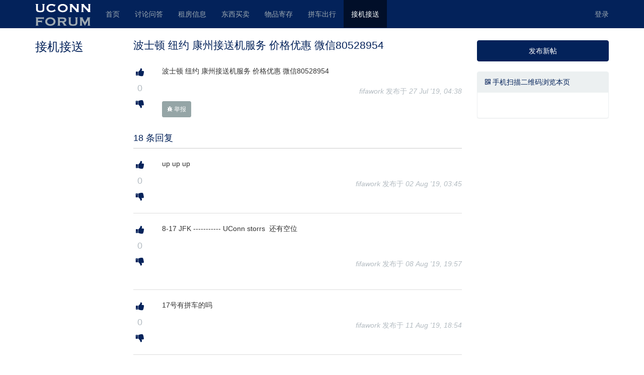

--- FILE ---
content_type: text/html; charset=utf-8
request_url: https://uconnforum.com/forum/pickup/post/5d3bd554162c1563e71dd2d0
body_size: 4227
content:
<!doctype html>
<html>
<head>
<meta http-equiv="content-type" content="text/html; charset=utf-8">
<title>
波士顿 纽约 康州接送机服务 价格优惠 微信80528954 |
 UConnForum.com | 康大农场论坛 </title>
<meta name="description" content="
波士顿 纽约 康州接送机服务 价格优惠 微信80528954 | 接机接送
" />
<meta name="author" content="UConnForum.com | 康大农场论坛"/>
<meta name="viewport" content="width=device-width, initial-scale=1"/>
<link rel="icon" type="image/png" href="https://ivymate.s3.amazonaws.com/crop/img8/5ad816c0421aa93d92e77851-1524880455.png"/>
<link rel="stylesheet" href="/static/css/themes/bluewhite/bootstrap.min.css"/>
<link href="//cdnjs.cloudflare.com/ajax/libs/font-awesome/4.6.3/css/font-awesome.min.css" rel="stylesheet"/>
<link rel="stylesheet" href="/static/css/themes/common.min.css?v=e7a6d557"/>
<link rel="stylesheet" href="/static/css/themes/bluewhite/custom.min.css?v=54223ebb"/>
<link rel="stylesheet" href="/static/plugins/colorbox/colorbox.css"/>
<link href="https://ivymate.s3.amazonaws.com/crop/img8/5ad816c0421aa93d92e77851-1524880455.png" rel="apple-touch-icon-precomposed"/>
<meta content="yes" name="apple-mobile-web-app-capable"/>
<meta content="default" name="apple-mobile-web-app-status-bar-style"/>


<link href="/static/plugins/freditor/css/froala_editor.min.css" rel="stylesheet" />
<link href="/static/plugins/freditor/css/froala_style.min.css" rel="stylesheet" />
<link href="/static/plugins/freditor/css/plugins.combined.min.css" rel="stylesheet" />


</head>
<body>

<div class="navbar navbar-default navbar-fixed-top" id="navtop">
    <div class="container">
        <div class="navbar-header">
            <a href="/" class="navbar-brand" id="navbar_logo" data-orgid="5ad816c0421aa93d92e77850">
            
            <img src="https://s3.amazonaws.com/ivymate/logos/uconnforum-logo1x.png" data-retina="https://s3.amazonaws.com/ivymate/logos/uconnforum-logo2x.png"/>
            
            </a>
            <button class="navbar-toggle" type="button" data-toggle="collapse" data-target="#navbar-main">
                <span class="icon-bar"></span>
                <span class="icon-bar"></span>
                <span class="icon-bar"></span>
            </button>
        </div>
        <div class="navbar-collapse collapse" id="navbar-main">
            
            <ul class="nav navbar-nav">
                
                <li class="navbar_topitem">
                    <a href="/"
                        >
                        首页
                    </a>
                </li>
                
                
                <li class="navbar_topitem">
                    <a href="/forum/discussion"
                        >
                        讨论问答
                    </a>
                </li>
                
                
                <li class="navbar_topitem">
                    <a href="/forum/housing"
                        >
                        租房信息
                    </a>
                </li>
                
                
                <li class="navbar_topitem">
                    <a href="/forum/buy-sell"
                        >
                        东西买卖
                    </a>
                </li>
                
                
                <li class="navbar_topitem">
                    <a href="/forum/deposit"
                        >
                        物品寄存
                    </a>
                </li>
                
                
                <li class="navbar_topitem">
                    <a href="/carpool"
                        >
                        拼车出行
                    </a>
                </li>
                
                
                <li class="navbar_topitem">
                    <a href="/forum/pickup"
                        >
                        接机接送
                    </a>
                </li>
                
            </ul>
            

            <ul class="nav navbar-nav navbar-right">
                <li ><a href="/signin">登录</a></li>
            </ul>
        </div>
    </div>
</div>

<div id="c-main">

    <div id="c-main-content" class="container">
        
<div class="row">
    <div class="col-xs-12 col-sm-3 col-md-2">
        
<div class="c-mb-sm">
    <h3 class="c-mt-sm"><a href="/forum/pickup">接机接送</a></h3>
    
</div>

    </div>
    <div class="col-xs-12 col-sm-9 col-md-7 c-pb-lg">
        
<legend class="c-pb-xs c-mt-xs">
    波士顿 纽约 康州接送机服务 价格优惠 微信80528954
</legend>
<div class="row">
    
    <div class="hidden-xs col-sm-1 text-center text-muted c-link-no-underline c-text-size-lg post_votes"
            id="post_post_container">
        <div>
            <a href="javascript:void(0)" class="fa fa-thumbs-up btn_thumb_up"
                title="Like" data-postid="5d3bd554162c1563e71dd2d0"></a>
        </div>
        <div>
            <div class="post_votes_count c-mt-xs c-mb-xs">0</div>
        </div>
        <div>
            <a href="javascript:void(0);" class="fa fa-thumbs-down btn_thumb_down"
                title="Dislike" data-postid="5d3bd554162c1563e71dd2d0"></a>
        </div>
    </div>
    <div class="col-xs-12 col-sm-11">
        <div class="fr-view">
            <p>波士顿 纽约 康州接送机服务 价格优惠 微信80528954</p>
        </div>
        <div class="row c-mt-md">
            <div class="col-xs-12 text-right text-muted">
                <p>
                    <em>fifawork</em> 发布于
                    <em data-localtime>2019-07-27T04:38:44Z</em>
                </p>
            </div>
        </div>
        <div class="row">
            <div class="col-xs-12">
                
                <div class="btn-group">
                <a href="javascript:void(0)" class="btn btn-default btn-sm btn_post_report"
                    data-postid="5d3bd554162c1563e71dd2d0"
                    data-action="/forum/pickup/report">
                    <span class="fa fa-bug"></span> 举报
                </a>
                </div>
                
            </div>
        </div>
    </div>
</div>

<h4 class="c-section-title c-mt-lg">18 条回复</h4>
<ul class="list-unstyled" id="post_response_list">

<li class="post_response_item c-mt-md c-pb-md">
    <div class="row">
        <div class="hidden-xs col-sm-1 text-center text-muted c-link-no-underline c-text-size-lg post_votes">
            <div>
                <a href="javascript:void(0)" class="fa fa-thumbs-up btn_thumb_up" title="Like"
                    data-respid="5d43b1db162c150ad196fcea"></a>
            </div>
            <div>
                <div class="post_votes_count c-mt-xs c-mb-xs">0</div>
            </div>
            <div>
            <a href="javascript:void(0);" class="fa fa-thumbs-down btn_thumb_down" title="Dislike"
                data-respid="5d43b1db162c150ad196fcea"></a>
            </div>
        </div>

        <div class="col-xs-12 col-sm-11">
            <div class="fr-view">
                <p>up up up</p>
            </div>
            <div class="row c-mt-md">
                <div class="col-xs-6">
                    
                </div>
                <div class="col-xs-6 text-right text-muted">
                    <p>
                        <em>fifawork</em> 发布于
                        <em data-localtime>2019-08-02T03:45:31Z</em>
                    </p>
                </div>
            </div>
            <div class="comments_container c-mt-sm">
                <table class="table table-hover response_comments">
                    <tbody>
                    
                    </tbody>
                </table>
                
                
            </div>
        </div>
    </div>
</li>

<li class="post_response_item c-mt-md c-pb-md">
    <div class="row">
        <div class="hidden-xs col-sm-1 text-center text-muted c-link-no-underline c-text-size-lg post_votes">
            <div>
                <a href="javascript:void(0)" class="fa fa-thumbs-up btn_thumb_up" title="Like"
                    data-respid="5d4c7eb4162c157d138f08ef"></a>
            </div>
            <div>
                <div class="post_votes_count c-mt-xs c-mb-xs">0</div>
            </div>
            <div>
            <a href="javascript:void(0);" class="fa fa-thumbs-down btn_thumb_down" title="Dislike"
                data-respid="5d4c7eb4162c157d138f08ef"></a>
            </div>
        </div>

        <div class="col-xs-12 col-sm-11">
            <div class="fr-view">
                <p>8-17 JFK ----------- UConn storrs  还有空位</p><p><br></p>
            </div>
            <div class="row c-mt-md">
                <div class="col-xs-6">
                    
                </div>
                <div class="col-xs-6 text-right text-muted">
                    <p>
                        <em>fifawork</em> 发布于
                        <em data-localtime>2019-08-08T19:57:40Z</em>
                    </p>
                </div>
            </div>
            <div class="comments_container c-mt-sm">
                <table class="table table-hover response_comments">
                    <tbody>
                    
                    </tbody>
                </table>
                
                
            </div>
        </div>
    </div>
</li>

<li class="post_response_item c-mt-md c-pb-md">
    <div class="row">
        <div class="hidden-xs col-sm-1 text-center text-muted c-link-no-underline c-text-size-lg post_votes">
            <div>
                <a href="javascript:void(0)" class="fa fa-thumbs-up btn_thumb_up" title="Like"
                    data-respid="5d506478162c157d142f7aae"></a>
            </div>
            <div>
                <div class="post_votes_count c-mt-xs c-mb-xs">0</div>
            </div>
            <div>
            <a href="javascript:void(0);" class="fa fa-thumbs-down btn_thumb_down" title="Dislike"
                data-respid="5d506478162c157d142f7aae"></a>
            </div>
        </div>

        <div class="col-xs-12 col-sm-11">
            <div class="fr-view">
                <p>17号有拼车的吗</p>
            </div>
            <div class="row c-mt-md">
                <div class="col-xs-6">
                    
                </div>
                <div class="col-xs-6 text-right text-muted">
                    <p>
                        <em>fifawork</em> 发布于
                        <em data-localtime>2019-08-11T18:54:48Z</em>
                    </p>
                </div>
            </div>
            <div class="comments_container c-mt-sm">
                <table class="table table-hover response_comments">
                    <tbody>
                    
                    </tbody>
                </table>
                
                
            </div>
        </div>
    </div>
</li>

<li class="post_response_item c-mt-md c-pb-md">
    <div class="row">
        <div class="hidden-xs col-sm-1 text-center text-muted c-link-no-underline c-text-size-lg post_votes">
            <div>
                <a href="javascript:void(0)" class="fa fa-thumbs-up btn_thumb_up" title="Like"
                    data-respid="5d556304162c1514f1f5124b"></a>
            </div>
            <div>
                <div class="post_votes_count c-mt-xs c-mb-xs">0</div>
            </div>
            <div>
            <a href="javascript:void(0);" class="fa fa-thumbs-down btn_thumb_down" title="Dislike"
                data-respid="5d556304162c1514f1f5124b"></a>
            </div>
        </div>

        <div class="col-xs-12 col-sm-11">
            <div class="fr-view">
                <p>纽约机场 波士顿机场 接送</p>
            </div>
            <div class="row c-mt-md">
                <div class="col-xs-6">
                    
                </div>
                <div class="col-xs-6 text-right text-muted">
                    <p>
                        <em>fifawork</em> 发布于
                        <em data-localtime>2019-08-15T13:49:56Z</em>
                    </p>
                </div>
            </div>
            <div class="comments_container c-mt-sm">
                <table class="table table-hover response_comments">
                    <tbody>
                    
                    </tbody>
                </table>
                
                
            </div>
        </div>
    </div>
</li>

<li class="post_response_item c-mt-md c-pb-md">
    <div class="row">
        <div class="hidden-xs col-sm-1 text-center text-muted c-link-no-underline c-text-size-lg post_votes">
            <div>
                <a href="javascript:void(0)" class="fa fa-thumbs-up btn_thumb_up" title="Like"
                    data-respid="5d595c7e162c1559000714cd"></a>
            </div>
            <div>
                <div class="post_votes_count c-mt-xs c-mb-xs">0</div>
            </div>
            <div>
            <a href="javascript:void(0);" class="fa fa-thumbs-down btn_thumb_down" title="Dislike"
                data-respid="5d595c7e162c1559000714cd"></a>
            </div>
        </div>

        <div class="col-xs-12 col-sm-11">
            <div class="fr-view">
                21号-26号纽约波士顿均有拼车
            </div>
            <div class="row c-mt-md">
                <div class="col-xs-6">
                    
                </div>
                <div class="col-xs-6 text-right text-muted">
                    <p>
                        <em>fifawork</em> 发布于
                        <em data-localtime>2019-08-18T14:11:10Z</em>
                    </p>
                </div>
            </div>
            <div class="comments_container c-mt-sm">
                <table class="table table-hover response_comments">
                    <tbody>
                    
                    </tbody>
                </table>
                
                
            </div>
        </div>
    </div>
</li>

<li class="post_response_item c-mt-md c-pb-md">
    <div class="row">
        <div class="hidden-xs col-sm-1 text-center text-muted c-link-no-underline c-text-size-lg post_votes">
            <div>
                <a href="javascript:void(0)" class="fa fa-thumbs-up btn_thumb_up" title="Like"
                    data-respid="5d5bd4d7220a3549a86001da"></a>
            </div>
            <div>
                <div class="post_votes_count c-mt-xs c-mb-xs">0</div>
            </div>
            <div>
            <a href="javascript:void(0);" class="fa fa-thumbs-down btn_thumb_down" title="Dislike"
                data-respid="5d5bd4d7220a3549a86001da"></a>
            </div>
        </div>

        <div class="col-xs-12 col-sm-11">
            <div class="fr-view">
                <p>&lt;font style="vertical-align: inherit;"&gt;&lt;font style="vertical-align: inherit;"&gt;21号-26号纽约波士顿均有拼车&lt;/font&gt;&lt;/font&gt;</p>
            </div>
            <div class="row c-mt-md">
                <div class="col-xs-6">
                    
                </div>
                <div class="col-xs-6 text-right text-muted">
                    <p>
                        <em>fifawork</em> 发布于
                        <em data-localtime>2019-08-20T11:09:11Z</em>
                    </p>
                </div>
            </div>
            <div class="comments_container c-mt-sm">
                <table class="table table-hover response_comments">
                    <tbody>
                    
                    </tbody>
                </table>
                
                
            </div>
        </div>
    </div>
</li>

<li class="post_response_item c-mt-md c-pb-md">
    <div class="row">
        <div class="hidden-xs col-sm-1 text-center text-muted c-link-no-underline c-text-size-lg post_votes">
            <div>
                <a href="javascript:void(0)" class="fa fa-thumbs-up btn_thumb_up" title="Like"
                    data-respid="5d60315b3d0ab0a5c2319829"></a>
            </div>
            <div>
                <div class="post_votes_count c-mt-xs c-mb-xs">0</div>
            </div>
            <div>
            <a href="javascript:void(0);" class="fa fa-thumbs-down btn_thumb_down" title="Dislike"
                data-respid="5d60315b3d0ab0a5c2319829"></a>
            </div>
        </div>

        <div class="col-xs-12 col-sm-11">
            <div class="fr-view">
                <p>顶起来 纽约波士顿纽瓦克接送</p>
            </div>
            <div class="row c-mt-md">
                <div class="col-xs-6">
                    
                </div>
                <div class="col-xs-6 text-right text-muted">
                    <p>
                        <em>fifawork</em> 发布于
                        <em data-localtime>2019-08-23T18:32:59Z</em>
                    </p>
                </div>
            </div>
            <div class="comments_container c-mt-sm">
                <table class="table table-hover response_comments">
                    <tbody>
                    
                    </tbody>
                </table>
                
                
            </div>
        </div>
    </div>
</li>

<li class="post_response_item c-mt-md c-pb-md">
    <div class="row">
        <div class="hidden-xs col-sm-1 text-center text-muted c-link-no-underline c-text-size-lg post_votes">
            <div>
                <a href="javascript:void(0)" class="fa fa-thumbs-up btn_thumb_up" title="Like"
                    data-respid="5d611fe13d0ab0a5c231983f"></a>
            </div>
            <div>
                <div class="post_votes_count c-mt-xs c-mb-xs">0</div>
            </div>
            <div>
            <a href="javascript:void(0);" class="fa fa-thumbs-down btn_thumb_down" title="Dislike"
                data-respid="5d611fe13d0ab0a5c231983f"></a>
            </div>
        </div>

        <div class="col-xs-12 col-sm-11">
            <div class="fr-view">
                <p>&lt;font style="vertical-align: inherit;"&gt;&lt;font style="vertical-align: inherit;"&gt;有拼车的吗&lt;/font&gt;&lt;/font&gt;</p>
            </div>
            <div class="row c-mt-md">
                <div class="col-xs-6">
                    
                </div>
                <div class="col-xs-6 text-right text-muted">
                    <p>
                        <em>fifawork</em> 发布于
                        <em data-localtime>2019-08-24T11:30:41Z</em>
                    </p>
                </div>
            </div>
            <div class="comments_container c-mt-sm">
                <table class="table table-hover response_comments">
                    <tbody>
                    
                    </tbody>
                </table>
                
                
            </div>
        </div>
    </div>
</li>

<li class="post_response_item c-mt-md c-pb-md">
    <div class="row">
        <div class="hidden-xs col-sm-1 text-center text-muted c-link-no-underline c-text-size-lg post_votes">
            <div>
                <a href="javascript:void(0)" class="fa fa-thumbs-up btn_thumb_up" title="Like"
                    data-respid="5d6518bea91e7e0a64af2e17"></a>
            </div>
            <div>
                <div class="post_votes_count c-mt-xs c-mb-xs">0</div>
            </div>
            <div>
            <a href="javascript:void(0);" class="fa fa-thumbs-down btn_thumb_down" title="Dislike"
                data-respid="5d6518bea91e7e0a64af2e17"></a>
            </div>
        </div>

        <div class="col-xs-12 col-sm-11">
            <div class="fr-view">
                <p>波士顿纽约康州接送机服务价格优惠微信80528954</p>
            </div>
            <div class="row c-mt-md">
                <div class="col-xs-6">
                    
                </div>
                <div class="col-xs-6 text-right text-muted">
                    <p>
                        <em>fifawork</em> 发布于
                        <em data-localtime>2019-08-27T11:49:18Z</em>
                    </p>
                </div>
            </div>
            <div class="comments_container c-mt-sm">
                <table class="table table-hover response_comments">
                    <tbody>
                    
                    </tbody>
                </table>
                
                
            </div>
        </div>
    </div>
</li>

<li class="post_response_item c-mt-md c-pb-md">
    <div class="row">
        <div class="hidden-xs col-sm-1 text-center text-muted c-link-no-underline c-text-size-lg post_votes">
            <div>
                <a href="javascript:void(0)" class="fa fa-thumbs-up btn_thumb_up" title="Like"
                    data-respid="5d78d74670a56759eee2aef2"></a>
            </div>
            <div>
                <div class="post_votes_count c-mt-xs c-mb-xs">0</div>
            </div>
            <div>
            <a href="javascript:void(0);" class="fa fa-thumbs-down btn_thumb_down" title="Dislike"
                data-respid="5d78d74670a56759eee2aef2"></a>
            </div>
        </div>

        <div class="col-xs-12 col-sm-11">
            <div class="fr-view">
                <p>特价机票 有需要的联系 谢谢</p>
            </div>
            <div class="row c-mt-md">
                <div class="col-xs-6">
                    
                </div>
                <div class="col-xs-6 text-right text-muted">
                    <p>
                        <em>fifawork</em> 发布于
                        <em data-localtime>2019-09-11T11:15:18Z</em>
                    </p>
                </div>
            </div>
            <div class="comments_container c-mt-sm">
                <table class="table table-hover response_comments">
                    <tbody>
                    
                    </tbody>
                </table>
                
                
            </div>
        </div>
    </div>
</li>

<li class="post_response_item c-mt-md c-pb-md">
    <div class="row">
        <div class="hidden-xs col-sm-1 text-center text-muted c-link-no-underline c-text-size-lg post_votes">
            <div>
                <a href="javascript:void(0)" class="fa fa-thumbs-up btn_thumb_up" title="Like"
                    data-respid="5d85bb9c2e0331246847e1ba"></a>
            </div>
            <div>
                <div class="post_votes_count c-mt-xs c-mb-xs">0</div>
            </div>
            <div>
            <a href="javascript:void(0);" class="fa fa-thumbs-down btn_thumb_down" title="Dislike"
                data-respid="5d85bb9c2e0331246847e1ba"></a>
            </div>
        </div>

        <div class="col-xs-12 col-sm-11">
            <div class="fr-view">
                <p>特价机票 有需要的联系 谢谢</p>
            </div>
            <div class="row c-mt-md">
                <div class="col-xs-6">
                    
                </div>
                <div class="col-xs-6 text-right text-muted">
                    <p>
                        <em>fifawork</em> 发布于
                        <em data-localtime>2019-09-21T05:56:44Z</em>
                    </p>
                </div>
            </div>
            <div class="comments_container c-mt-sm">
                <table class="table table-hover response_comments">
                    <tbody>
                    
                    </tbody>
                </table>
                
                
            </div>
        </div>
    </div>
</li>

<li class="post_response_item c-mt-md c-pb-md">
    <div class="row">
        <div class="hidden-xs col-sm-1 text-center text-muted c-link-no-underline c-text-size-lg post_votes">
            <div>
                <a href="javascript:void(0)" class="fa fa-thumbs-up btn_thumb_up" title="Like"
                    data-respid="5d8b365c561556bb0c50c3e1"></a>
            </div>
            <div>
                <div class="post_votes_count c-mt-xs c-mb-xs">0</div>
            </div>
            <div>
            <a href="javascript:void(0);" class="fa fa-thumbs-down btn_thumb_down" title="Dislike"
                data-respid="5d8b365c561556bb0c50c3e1"></a>
            </div>
        </div>

        <div class="col-xs-12 col-sm-11">
            <div class="fr-view">
                <p>特价中国机票</p>
            </div>
            <div class="row c-mt-md">
                <div class="col-xs-6">
                    
                </div>
                <div class="col-xs-6 text-right text-muted">
                    <p>
                        <em>fifawork</em> 发布于
                        <em data-localtime>2019-09-25T09:41:48Z</em>
                    </p>
                </div>
            </div>
            <div class="comments_container c-mt-sm">
                <table class="table table-hover response_comments">
                    <tbody>
                    
                    </tbody>
                </table>
                
                
            </div>
        </div>
    </div>
</li>

<li class="post_response_item c-mt-md c-pb-md">
    <div class="row">
        <div class="hidden-xs col-sm-1 text-center text-muted c-link-no-underline c-text-size-lg post_votes">
            <div>
                <a href="javascript:void(0)" class="fa fa-thumbs-up btn_thumb_up" title="Like"
                    data-respid="5d8e07d0561556bb0c50c415"></a>
            </div>
            <div>
                <div class="post_votes_count c-mt-xs c-mb-xs">0</div>
            </div>
            <div>
            <a href="javascript:void(0);" class="fa fa-thumbs-down btn_thumb_down" title="Dislike"
                data-respid="5d8e07d0561556bb0c50c415"></a>
            </div>
        </div>

        <div class="col-xs-12 col-sm-11">
            <div class="fr-view">
                <p>up up up</p>
            </div>
            <div class="row c-mt-md">
                <div class="col-xs-6">
                    
                </div>
                <div class="col-xs-6 text-right text-muted">
                    <p>
                        <em>fifawork</em> 发布于
                        <em data-localtime>2019-09-27T13:00:00Z</em>
                    </p>
                </div>
            </div>
            <div class="comments_container c-mt-sm">
                <table class="table table-hover response_comments">
                    <tbody>
                    
                    </tbody>
                </table>
                
                
            </div>
        </div>
    </div>
</li>

<li class="post_response_item c-mt-md c-pb-md">
    <div class="row">
        <div class="hidden-xs col-sm-1 text-center text-muted c-link-no-underline c-text-size-lg post_votes">
            <div>
                <a href="javascript:void(0)" class="fa fa-thumbs-up btn_thumb_up" title="Like"
                    data-respid="5da0c13579cad4dfd4a56477"></a>
            </div>
            <div>
                <div class="post_votes_count c-mt-xs c-mb-xs">0</div>
            </div>
            <div>
            <a href="javascript:void(0);" class="fa fa-thumbs-down btn_thumb_down" title="Dislike"
                data-respid="5da0c13579cad4dfd4a56477"></a>
            </div>
        </div>

        <div class="col-xs-12 col-sm-11">
            <div class="fr-view">
                <p>纽约机场 波士顿机场 接送</p>
            </div>
            <div class="row c-mt-md">
                <div class="col-xs-6">
                    
                </div>
                <div class="col-xs-6 text-right text-muted">
                    <p>
                        <em>fifawork</em> 发布于
                        <em data-localtime>2019-10-11T17:51:49Z</em>
                    </p>
                </div>
            </div>
            <div class="comments_container c-mt-sm">
                <table class="table table-hover response_comments">
                    <tbody>
                    
                    </tbody>
                </table>
                
                
            </div>
        </div>
    </div>
</li>

<li class="post_response_item c-mt-md c-pb-md">
    <div class="row">
        <div class="hidden-xs col-sm-1 text-center text-muted c-link-no-underline c-text-size-lg post_votes">
            <div>
                <a href="javascript:void(0)" class="fa fa-thumbs-up btn_thumb_up" title="Like"
                    data-respid="5db6e4b6348fa94e0ca13e72"></a>
            </div>
            <div>
                <div class="post_votes_count c-mt-xs c-mb-xs">0</div>
            </div>
            <div>
            <a href="javascript:void(0);" class="fa fa-thumbs-down btn_thumb_down" title="Dislike"
                data-respid="5db6e4b6348fa94e0ca13e72"></a>
            </div>
        </div>

        <div class="col-xs-12 col-sm-11">
            <div class="fr-view">
                <p>纽约机场 波士顿机场 接送</p>
            </div>
            <div class="row c-mt-md">
                <div class="col-xs-6">
                    
                </div>
                <div class="col-xs-6 text-right text-muted">
                    <p>
                        <em>fifawork</em> 发布于
                        <em data-localtime>2019-10-28T12:53:10Z</em>
                    </p>
                </div>
            </div>
            <div class="comments_container c-mt-sm">
                <table class="table table-hover response_comments">
                    <tbody>
                    
                    </tbody>
                </table>
                
                
            </div>
        </div>
    </div>
</li>

<li class="post_response_item c-mt-md c-pb-md">
    <div class="row">
        <div class="hidden-xs col-sm-1 text-center text-muted c-link-no-underline c-text-size-lg post_votes">
            <div>
                <a href="javascript:void(0)" class="fa fa-thumbs-up btn_thumb_up" title="Like"
                    data-respid="5e0208fd81a476116aa282b6"></a>
            </div>
            <div>
                <div class="post_votes_count c-mt-xs c-mb-xs">0</div>
            </div>
            <div>
            <a href="javascript:void(0);" class="fa fa-thumbs-down btn_thumb_down" title="Dislike"
                data-respid="5e0208fd81a476116aa282b6"></a>
            </div>
        </div>

        <div class="col-xs-12 col-sm-11">
            <div class="fr-view">
                <p>美东地区接送机</p>
            </div>
            <div class="row c-mt-md">
                <div class="col-xs-6">
                    
                </div>
                <div class="col-xs-6 text-right text-muted">
                    <p>
                        <em>fifawork</em> 发布于
                        <em data-localtime>2019-12-24T12:47:57Z</em>
                    </p>
                </div>
            </div>
            <div class="comments_container c-mt-sm">
                <table class="table table-hover response_comments">
                    <tbody>
                    
                    </tbody>
                </table>
                
                
            </div>
        </div>
    </div>
</li>

<li class="post_response_item c-mt-md c-pb-md">
    <div class="row">
        <div class="hidden-xs col-sm-1 text-center text-muted c-link-no-underline c-text-size-lg post_votes">
            <div>
                <a href="javascript:void(0)" class="fa fa-thumbs-up btn_thumb_up" title="Like"
                    data-respid="5e1dcd921a47f563107b6aaf"></a>
            </div>
            <div>
                <div class="post_votes_count c-mt-xs c-mb-xs">0</div>
            </div>
            <div>
            <a href="javascript:void(0);" class="fa fa-thumbs-down btn_thumb_down" title="Dislike"
                data-respid="5e1dcd921a47f563107b6aaf"></a>
            </div>
        </div>

        <div class="col-xs-12 col-sm-11">
            <div class="fr-view">
                <p>re///////////////</p>
            </div>
            <div class="row c-mt-md">
                <div class="col-xs-6">
                    
                </div>
                <div class="col-xs-6 text-right text-muted">
                    <p>
                        <em>fifawork</em> 发布于
                        <em data-localtime>2020-01-14T14:17:54Z</em>
                    </p>
                </div>
            </div>
            <div class="comments_container c-mt-sm">
                <table class="table table-hover response_comments">
                    <tbody>
                    
                    </tbody>
                </table>
                
                
            </div>
        </div>
    </div>
</li>

<li class="post_response_item c-mt-md c-pb-md">
    <div class="row">
        <div class="hidden-xs col-sm-1 text-center text-muted c-link-no-underline c-text-size-lg post_votes">
            <div>
                <a href="javascript:void(0)" class="fa fa-thumbs-up btn_thumb_up" title="Like"
                    data-respid="5f35f3d313e677052b468f00"></a>
            </div>
            <div>
                <div class="post_votes_count c-mt-xs c-mb-xs">0</div>
            </div>
            <div>
            <a href="javascript:void(0);" class="fa fa-thumbs-down btn_thumb_down" title="Dislike"
                data-respid="5f35f3d313e677052b468f00"></a>
            </div>
        </div>

        <div class="col-xs-12 col-sm-11">
            <div class="fr-view">
                <p><br></p><p>re///////////////</p><p><br></p><p><br></p><p><br></p><p> 编辑 删除</p><p><br></p><p><br></p><p><br></p>
            </div>
            <div class="row c-mt-md">
                <div class="col-xs-6">
                    
                </div>
                <div class="col-xs-6 text-right text-muted">
                    <p>
                        <em>fifawork</em> 发布于
                        <em data-localtime>2020-08-14T02:15:47Z</em>
                    </p>
                </div>
            </div>
            <div class="comments_container c-mt-sm">
                <table class="table table-hover response_comments">
                    <tbody>
                    
                    </tbody>
                </table>
                
                
            </div>
        </div>
    </div>
</li>

</ul>





<div id="post_add_response" class="c-mt-lg">

    <div class="well text-center">
        <a href="/signin?next=https://uconnforum.com/org/uconn/forum/pickup/post/5d3bd554162c1563e71dd2d0#post_add_response" class="alert-link c-link-red">
        <i class="fa fa-sign-in"></i>
        请登录后添加您的回复
        </a>
    </div>

</div>




    </div>
    <div class="col-xs-12 col-sm-9 col-sm-offset-3 col-md-3 col-md-offset-0">
        

<div class="c-mt-sm c-pb-md">
    <a href="/forum/pickup/post/new" class="btn btn-block btn-primary">
        发布新帖
    </a>
</div>

<div class="panel panel-default hidden-xs c-pb-md">
    <div class="panel-heading"><i class="fa fa-qrcode"></i> 手机扫描二维码浏览本页</div>
    <div class="panel-body">
        <div id="qrcode_container"></div>
    </div>
</div>





    </div>
</div>

    </div>

</div>


<hr class="featurette-divider">
<div class="container c-footer text-muted">
    <p>
        &copy; 2023 uconnforum.com
    </p>
</div>


<script src="//cdnjs.cloudflare.com/ajax/libs/jquery/2.2.4/jquery.min.js"></script>
<script src="//maxcdn.bootstrapcdn.com/bootstrap/3.3.5/js/bootstrap.min.js"></script>
<script src="//cdnjs.cloudflare.com/ajax/libs/jquery-noty/2.3.8/packaged/jquery.noty.packaged.min.js"></script>
<script src="/static/plugins/localtime/lt.min.js"></script>
<script src="/static/plugins/cookie/cookie.js"></script>
<script src="/static/plugins/colorbox/jquery.colorbox-min.js"></script>
<script src="/static/js/base.min.js?v=73cbf8f5"></script>
<script src="/static/js/notify.min.js?v=dd4794ab"></script>
<script>
window.dfc="";
window.rd="";
window.static_prefix="/static";
window.logined =  false ;
base.init();
</script>
<script>
(function(i,s,o,g,r,a,m){i['GoogleAnalyticsObject']=r;i[r]=i[r]||function(){
(i[r].q=i[r].q||[]).push(arguments)},i[r].l=1*new Date();a=s.createElement(o),
m=s.getElementsByTagName(o)[0];a.async=1;a.src=g;m.parentNode.insertBefore(a,m)
})(window,document,'script','https://www.google-analytics.com/analytics.js','ga');
ga('create', 'UA-49025962-5', 'auto');
ga('send', 'pageview');
ga('create', 'UA-49025962-8', 'auto', {'name':'orgTracker'});
ga('orgTracker.send', 'pageview');
</script>


<script src="/static/js/post.min.js?v=717b3d48"></script>

<script src="https://js.stripe.com/v2/"></script>
<script src="/static/plugins/payment/jquery.payment.js"></script>
<script src="/static/js/payment.min.js?v=3aa4a76a"></script>
<script src="/static/plugins/qrcode/qrcode.min.js"></script>

<script src="/static/plugins/freditor/js/froala_editor.min.js"></script>
<script src="/static/plugins/freditor/js/plugins.combined.min.js"></script>
<script src="/static/js/freditor.min.js?v=63af3bb9"></script>

<script>
base.init_colorbox();
post.init_post();
post.init_comment();
var config = {
    min_height: 200,
    inline: false,
    btns: ['bold', 'italic', 'underline', 'insertLink',
           'insertImage', 'paragraphFormat', 'formatOL',
           'formatUL', 'align', 'color']
};
freditor.init(config);
payment.init_post_pintop("pk_live_ARn3U2mQPFeulqE5HNRFBYeu");
base.init_qrcode("qrcode_container", "https://uconnforum.com/org/uconn/forum/pickup/post/5d3bd554162c1563e71dd2d0");
</script>

<script defer src="https://static.cloudflareinsights.com/beacon.min.js/vcd15cbe7772f49c399c6a5babf22c1241717689176015" integrity="sha512-ZpsOmlRQV6y907TI0dKBHq9Md29nnaEIPlkf84rnaERnq6zvWvPUqr2ft8M1aS28oN72PdrCzSjY4U6VaAw1EQ==" data-cf-beacon='{"version":"2024.11.0","token":"2a4df9f3c4f143f5bb0034507918b7da","r":1,"server_timing":{"name":{"cfCacheStatus":true,"cfEdge":true,"cfExtPri":true,"cfL4":true,"cfOrigin":true,"cfSpeedBrain":true},"location_startswith":null}}' crossorigin="anonymous"></script>
</body>
</html>

--- FILE ---
content_type: text/css
request_url: https://uconnforum.com/static/css/themes/common.min.css?v=e7a6d557
body_size: 2080
content:
/*e7a6d557*/
#c-main{padding-top:50px;min-height:680px}#c-main-content{padding-top:20px}#c-bottom{margin-bottom:0;margin-top:50px}.c-col-centered{float:none;margin:auto}#sign_with_social a{display:inline-block;width:200px;height:35px;padding-left:45px;color:#FFF;font-family:Arial,sans-serif;text-decoration:none;line-height:35px;vertical-align:middle;font-size:14px}a.sign_google:link,a.sign_google:visited{background:url("../../images/sprites.png") no-repeat 0 0}a.sign_google:hover,a.sign_google:active{background:url("../../images/sprites.png") no-repeat 0 -35px}a.sign_facebook:link,a.sign_facebook:visited{background:url("../../images/sprites.png") no-repeat 0 -70px}a.sign_facebook:hover,a.sign_facebook:active{background:url("../../images/sprites.png") no-repeat 0 -105px}a.sign_twitter:link,a.sign_twitter:visited{background:url("../../images/sprites.png") no-repeat 0 -140px}a.sign_twitter:hover,a.sign_twitter:active{background:url("../../images/sprites.png") no-repeat 0 -175px}.c-form-control[readonly]{cursor:default;background-color:transparent !important}.c-overflow-visible{overflow:visible !important}.c-col-centered{float:none;margin:auto}.c-sign-form{margin-top:30px}.c-shadow{box-shadow:0 0 1px rgba(0,0,0,0.6)}.c-white-border-xs{border:1px solid #FFF}.c-white-border-md{border:4px solid #FFF}.c-label-muted{background:#aaa}.c-label-muted:hover{background:#888}.c-label-xs{font-size:50%}.c-label-sm{font-size:75%}.c-label-md{font-size:100%}.c-label-lg{font-size:120%}.c-portrait-xs{max-width:40px}.c-portrait-sm{max-width:50px}.c-portrait-smd{max-width:70px}.c-portrait-md{max-width:80px}.c-portrait-lg{max-width:120px}.c-img-gray{-webkit-filter:grayscale(100%);filter:grayscale(100%)}.c-img-border-shadow{border:2px solid #f1f1f1;box-shadow:0 2px 2px rgba(0,0,0,0.2)}.c-alpha-lg{opacity:.8;filter:alpha(opacity=0.8)}.c-alpha-md{opacity:.6;filter:alpha(opacity=0.6)}.c-alpha-sm{opacity:.4;filter:alpha(opacity=0.4)}.c-alpha-xs{opacity:.2;filter:alpha(opacity=0.2)}.c-mt-minus-xs{margin-top:-5px}.c-mt-minus-sm{margin-top:-10px}.c-mt-minus-md{margin-top:-20px}.c-mt-minus-lg{margin-top:-30px}.c-mb-zero{margin-bottom:0}.c-mt-zero{margin-top:0}.c-ml-zero{margin-left:0}.c-mr-zero{margin-right:0}.c-mt-xs{margin-top:5px}.c-mt-sm{margin-top:10px}.c-mt-md{margin-top:20px}.c-mt-lg{margin-top:30px}.c-mr-xs{margin-right:5px}.c-mr-sm{margin-right:10px}.c-mr-md{margin-right:20px}.c-mr-lg{margin-right:30px}.c-ml-xs{margin-left:5px}.c-ml-sm{margin-left:10px}.c-ml-md{margin-left:20px}.c-ml-lg{margin-left:30px}.c-mb-xs{margin-bottom:5px}.c-mb-sm{margin-bottom:10px}.c-mb-md{margin-bottom:20px}.c-mb-lg{margin-bottom:30px}.c-pt-xs{padding-top:5px !important}.c-pt-sm{padding-top:10px !important}.c-pt-md{padding-top:20px !important}.c-pt-lg{padding-top:30px !important}.c-pb-xs{padding-bottom:5px !important}.c-pb-sm{padding-bottom:10px !important}.c-pb-md{padding-bottom:20px !important}.c-pb-lg{padding-bottom:30px !important}.c-pr-xs{padding-right:5px !important}.c-pr-sm{padding-right:10px !important}.c-pr-md{padding-right:20px !important}.c-pr-lg{padding-right:30px !important}.c-pl-xs{padding-left:5px !important}.c-pl-sm{padding-left:10px !important}.c-pl-md{padding-left:20px !important}.c-pl-lg{padding-left:30px !important}.c-alert-xs{padding:5px}.c-text-normal{font-weight:normal !important}.c-hide{display:none}.c-invisible{visibility:hidden}.c-cursor-move{cursor:move !important}.c-img-md{max-width:260px}.c-img-lg{max-width:400px}.c-modal-body-scroll{max-height:500px;overflow:auto}.c-link-underline{text-decoration:underline}#logo_img{width:122px;height:122px;border:1px solid #888;position:relative}#logo_img img{width:120px;height:120px}#page_goto{width:50px;display:inline-block}.editor_container{padding:5px 0 10px 0;border:0}.editor_container_no_border{border:0}.c-text-size-lg{font-size:1.3em}.c-link-no-underline a{text-decoration:none !important}.c-section-title{border-bottom:1px solid #CCC;padding-bottom:10px;padding-top:2px}.c-splitter-dash{border-top:1px dashed #CCC}.c-splitter-dot{border-top:1px dotted #CCC}.c-splitter-bottom-solid{border-bottom:1px solid #DDD}.c-dotted-bottom{border-bottom:1px dotted #CCC}.c-odd{background:#FFF}.c-even{background:#fbfbfb}.c-recent-post{position:relative;top:2px}.c-post-list li{padding-bottom:10px;padding-top:5px;border-bottom:1px dotted #999}.c-post-list li h4{font-size:1.1em}.c-post-list li h4>a{line-height:140%}.c-article-font{color:#333}.c-post-extra{font-size:.9em}.post_response_item{border-bottom:1px solid #DDD}table.response_comments{margin-bottom:1px}table.response_comments td{border-top:1px dotted #CCC !important}.c-wrap-pre{white-space:pre-wrap;white-space:-moz-pre-wrap;white-space:-pre-wrap;white-space:-o-pre-wrap;word-wrap:break-word}.short_name_tag{padding:2px 4px;border-radius:.2em;border:1px solid #888}.home_mod{padding-top:0;padding-bottom:20px}#panel_weibo .panel-body{max-height:800px;overflow:scroll;padding-top:5px}#weibo_list li{line-height:160%;border-bottom:1px dotted #555;padding:10px 0}#weibo_list p{margin:0}#weibo_list img{padding:2px;border:1px solid #CCC}.cat_tag{border-radius:3px;padding:3px;display:inline-block;margin-right:5px;color:#FFF;font-size:.9em;border:1px solid #888}.cat_pintop{background:#ea5959;border:1px solid #ea5959;color:#FFF}.pintop_form{border-left:1px dotted #555}.c-addon-container{position:relative}.c-addon-icon{position:absolute;top:13px;left:10px}.c-addon-icon-2{left:26px}.c-addon-control{padding-left:35px}#search_result_list .search_result_title em{background:#fffd80;font-style:normal}#search_result_list .search_result_content em{background:#fffead;font-style:normal}.fr-view{color:#333}.fr-view img.fr-dib.fr-draggable{height:unset !important}.support_item{border-bottom:1px dotted #ccc}.payment_card{border:1px solid #EEE;box-shadow:1px 1px 1px rgba(0,0,0,0.1);border-radius:.2em;padding:5px 10px}#mod_all{min-height:40px;border:1px solid #CCC;padding:5px 0;border-left:0;border-right:0;background:#fefff4}#mod_all li{display:inline-block;margin-right:10px;border:1px solid #CCC;background:#f5f5f5;color:#555;padding:5px 10px;cursor:move}.mod_col_container{border:1px solid #CCC;border-left:0;border-right:0}.mod_col{min-height:250px;border:2px dotted #CCC;padding:5px}.mod_col li{display:block !important;background:#7fe894 !important;color:#333 !important;margin-right:0 !important;font-weight:bold !important;text-align:center !important;padding:5px !important;margin-bottom:5px;border:2px solid #13af32 !important;cursor:move}.event_list li{border-bottom:1px dotted #aaa;padding-bottom:10px}.event_list li>h5>a{line-height:150%}.event_section_title{padding-top:10px}.event_cal_container{width:55px;margin-right:20px}.event_cal_date{background:#FFF;box-shadow:2px 2px 0 #CCC}.event_cal_month{background:#e8574f;color:#FFF;border:1px solid #e8574f;border-bottom:0}.event_cal_day{padding:2px;font-size:20px;border:1px solid #999;border-top:0}.event_weekday{padding:3px 4px;border-radius:3px;display:inline-block}.event_weekday_home{font-size:.9em;padding:2px 4px}.event_mon,.event_Mon{color:#00b4f0;border:1px solid #00b4f0}.event_tue,.event_Tue{color:#40b527;border:1px solid #40b527}.event_wed,.event_Wed{color:#ee7c08;border:1px solid #ee7c08}.event_thu,.event_Thu{color:#2b84ee;border:1px solid #2b84ee}.event_fri,.event_Fri{color:#a500ac;border:1px solid #a500ac}.event_sat,.event_Sat{color:#00879d;border:1px solid #00879d}.event_sun,.event_Sun{color:#b51943;border:1px solid #b51943}.event_content{padding-left:75px}.carpool_list>li{padding-bottom:5px;border-bottom:1px dotted #CCC;margin-top:5px}.carpool_type{border-radius:3px;padding:3px;display:inline-block;margin-right:5px;color:#FFF;font-size:.9em}.carpool_provider{color:#40b527;border:1px solid #40b527}.carpool_request{color:#F60;border:1px solid #F60}.cp_info_detail{padding-left:80px}.announce-text{font-size:.9em}#car_img_container{width:847px;height:482px;border:1px solid #888;position:relative}#car_img{width:847px;height:482px}#car_img img{width:845px;height:480px;position:absolute;bottom:0;left:0}#img_processing_hint{width:300px;height:40px;line-height:40px;text-align:center;vertical-align:middle;font-size:20px;color:#FFF;position:absolute;background:#333;top:200px;left:260px;border-radius:10px;opacity:.8;z-index:1000}#car_imgs_container>span{width:120px;height:70px;margin-right:10px;margin-bottom:10px;position:relative;display:inline-block}#car_imgs_container>span>i{position:absolute;right:2px;top:2px;color:#FFF;cursor:pointer;background:#333;padding:2px;opacity:.8}#car_imgs_container>span>i:hover{opacity:1}#car_imgs_container img{width:120px}.car_card{border:1px solid #ccc;border-bottom-left-radius:.3em;border-bottom-right-radius:.3em}.slides_container{cursor:move;position:absolute;left:0;top:0;width:848px;height:480px;overflow:hidden}.slides_arrow_left{top:220px;left:8px}.slides_arrow_right{top:220px;right:8px}.slides_thumb_container{left:0;bottom:0;width:845px}.c-my-account-item{padding-top:20px}.c-btn-analytics-submit{margin-top:24px}

--- FILE ---
content_type: text/css
request_url: https://uconnforum.com/static/css/themes/bluewhite/custom.min.css?v=54223ebb
body_size: -397
content:
/*9fb26997*/
.navbar-brand>img{position:relative;top:-10px}.text-info{color:#06c}

--- FILE ---
content_type: text/plain
request_url: https://www.google-analytics.com/j/collect?v=1&_v=j102&a=1245456620&t=pageview&_s=1&dl=https%3A%2F%2Fuconnforum.com%2Fforum%2Fpickup%2Fpost%2F5d3bd554162c1563e71dd2d0&ul=en-us%40posix&dt=%E6%B3%A2%E5%A3%AB%E9%A1%BF%20%E7%BA%BD%E7%BA%A6%20%E5%BA%B7%E5%B7%9E%E6%8E%A5%E9%80%81%E6%9C%BA%E6%9C%8D%E5%8A%A1%20%E4%BB%B7%E6%A0%BC%E4%BC%98%E6%83%A0%20%E5%BE%AE%E4%BF%A180528954%20%7C%20UConnForum.com%20%7C%20%E5%BA%B7%E5%A4%A7%E5%86%9C%E5%9C%BA%E8%AE%BA%E5%9D%9B&sr=1280x720&vp=1280x720&_u=IEDAAEABAAAAACAAI~&jid=1977560368&gjid=1551878593&cid=33941947.1769115999&tid=UA-49025962-8&_gid=1040230935.1769115999&_r=1&_slc=1&z=539783759
body_size: -830
content:
2,cG-BYQE57K66R

--- FILE ---
content_type: application/javascript
request_url: https://uconnforum.com/static/js/post.min.js?v=717b3d48
body_size: 1354
content:
//717b3d48
var post=function(){"use strict";var t,n,o,e,i;t=function(t){var n=t.attr("action"),o=t.serialize(),e=function(t){if(t.ok){window.location.href=t.info}else{notify.err(t.info)}};$.post(n,o,e)};n=function(){$("#form_post").submit(function(){t($(this));return false})};o=function(){$(".btn_post_del").click(function(){if(!window.confirm("您确定要删除这篇帖子吗？")){return false}var t=$(this),n=t.attr("data-postid"),o=t.attr("data-action"),e={postid:n},i=function(t){if(t.ok){notify.suc("已成功删除");setTimeout(function(){window.location.href="/"},1e3)}else{if(t.info==="manager"){$("#modal_del_reason").modal();var e=$("#modal_del_reason").find(".btn_manager_del");e.unbind("click");e.click(function(){var t=o+"-by-manager",e={postid:n,delete_reason:$("#modal_del_reason").find("select").val()},i=function(t){if(t.ok){notify.suc("已成功删除");setTimeout(function(){window.location.href="/"},1e3)}else{notify.err(t.info)}};$.post(t,e,i)})}else{notify.err(t.info)}}};$.post(o,e,i)});$("#modal_report_reason").on("shown.bs.modal",function(){$(this).find("textarea").focus()});$(".btn_post_report").click(function(){var t=$(this),n=t.attr("data-postid"),o=t.attr("data-action")+"/check",e={postid:n},i=function(o){if(o.ok){$("#modal_report_check").modal()}else{$("#modal_report_reason").modal();var e=$("#modal_report_reason").find(".btn_report");e.unbind("click");e.click(function(){var o=t.attr("data-action"),e=$("#report_content").val().trim(),i={postid:n,content:e},a=function(t){if(t.ok){$("#modal_report_reason").modal("hide");notify.suc("已成功举报")}else{notify.err(t.info)}};if(e.length===0){notify.err("请填写举报原因");return}$.post(o,i,a)})}};$.post(o,e,i)});$("#mark_post").mouseover(function(){var t=$(this).attr("data-status");if(t=="unmarked"){$(this).removeClass("fa-star-o").addClass("fa-star")}else{$(this).removeClass("fa-star").addClass("fa-star-o")}}).mouseout(function(){var t=$(this).attr("data-status");if(t=="unmarked"){$(this).removeClass("fa-star").addClass("fa-star-o")}else{$(this).removeClass("fa-star-o").addClass("fa-star")}}).click(function(){if(!logined){window.location.href="/signin?next="+encodeURIComponent(window.location.pathname);return}var t=$(this),n=t.attr("data-status"),o=n==="unmarked"?"/post/markit":"/post/unmarkit",e={postid:t.attr("data-postid")},i=function(o){if(o.ok){if(n==="unmarked"){t.attr("data-status","marked");t.attr("title","Unmark this post");t.removeClass("fa-star-o").addClass("fa-star")}else{t.attr("data-status","unmarked");t.attr("title","Mark this post");t.removeClass("fa-star").addClass("fa-star-o")}}else{notify.err(o.info)}};$.post(o,e,i)});var t=function(t,n,o,e,i){var a={cmd:e};a[n]=o;var s=function(t){if(t.ok){var n=i.closest(".post_votes").find(".post_votes_count");var o=Number(n.html());var a=e==="up"?1:-1;n.html(o+a)}else{notify.err(t.info)}};$.post(t,a,s)};var n=function(n,o,e){t("/post/votes","postid",n,o,e)};var o=function(n,o,e){t("/response/votes","responseid",n,o,e)};$("#post_post_container .btn_thumb_up").click(function(){if(!logined){window.location.href="/signin?next="+encodeURIComponent(window.location.pathname);return}var t=$(this).attr("data-postid");n(t,"up",$(this))});$("#post_post_container .btn_thumb_down").click(function(){if(!logined){window.location.href="/signin?next="+encodeURIComponent(window.location.pathname);return}var t=$(this).attr("data-postid");n(t,"down",$(this))});$("#post_response_list .btn_thumb_up").click(function(){if(!logined){window.location.href="/signin?next="+encodeURIComponent(window.location.pathname);return}var t=$(this).attr("data-respid");o(t,"up",$(this))});$("#post_response_list .btn_thumb_down").click(function(){if(!logined){window.location.href="/signin?next="+encodeURIComponent(window.location.pathname);return}var t=$(this).attr("data-respid");o(t,"down",$(this))});$(".btn_post_unpintop").click(function(){if(!window.confirm("若您主动取消置顶，您之前的置顶费用不会被返还。\n您确定要取消置顶吗？")){return false}var t=$(this),n=t.attr("data-postid"),o="/post/unpintop",e={postid:n},i=function(t){if(t.ok){notify.suc("已成功取消置顶");setTimeout(function(){window.location.reload()},1e3)}else{notify.err(t.info)}};$.post(o,e,i)});e()};e=function(){$("#form_resp").submit(function(){var t=$(this),n=t.attr("action"),o=t.serialize(),e=function(t){if(t.ok){window.location.href=t.info}else{notify.err(t.info)}};$.post(n,o,e);return false});$(".btn_resp_del").click(function(){if(!window.confirm("你确定删除此条回复吗？")){return false}var t=$(this),n=t.attr("data-action"),o={},e=function(o){if(o.ok){notify.suc("回复已删除");t.closest("li.post_response_item").slideUp(200,function(){$(this).remove()})}else{if(o.info==="manager"){$("#modal_del_reason").modal();var e=$("#modal_del_reason").find(".btn_manager_del");e.unbind("click");e.click(function(){var o=n+"-by-manager",e={delete_reason:$("#modal_del_reason").find("select").val()},i=function(n){if(n.ok){notify.suc("回复已删除");$("#modal_del_reason").modal("hide");t.closest("li.post_response_item").slideUp(200,function(){$(this).remove()})}else{notify.err(n.info)}};$.post(o,e,i)})}else{notify.err(o.info)}}};$.post(n,o,e)})};i=function(){$(".response_comments tr").mouseover(function(){$(this).css("background","#FAFAFA");$(this).find(".btn_comment_like").show();$(this).find(".btn_comment_del").show()}).mouseout(function(){$(this).css("background","none");$(this).find(".btn_comment_like").hide();$(this).find(".btn_comment_del").hide()});$(".comment_add_comment a").click(function(){var t=$(this).parent();var n=t.prev();n.show();n.find("textarea").focus();t.hide()});$(".btn_comment_cancel").click(function(){var t=$(this).closest(".comment_area_container");var n=t.parent();var o=n.find(".comment_add_comment");o.show();t.hide()});$(".btn_comment_send").click(function(){var t=$(this),n=t.attr("data-forumurl"),o=t.closest(".comment_area_container").find("textarea.comment_area"),e=o.val(),i=$(this).attr("data-responseid"),a="/forum/"+n+"/response/comment/new",s={responseid:i,content:e},r=function(n){if(n.ok){var e=n.info;var i="<tr><th></th><td><span>"+e.content+" </span><span class='comment_meta text-muted'>- Posted by "+e.alias+" just now</span></td></tr>";t.closest(".comments_container").find(".response_comments").append(i);o.val("");t.parent().find(".btn_comment_cancel").click()}else{notify.err(n.info)}};$.post(a,s,r)});$(".btn_show_all_comments").click(function(){var t=$(this).parent();t.next().show();t.hide();t.prev().find("tr").show()});$(".btn_comment_del").click(function(){if(!window.confirm("您确定要删除这条评论吗？")){return}var t=$(this),n=t.attr("data-forumurl"),o="/forum/"+n+"/response/comment/del",e={responseid:t.attr("data-responseid"),commentid:t.attr("data-commentid")},i=function(n){if(n.ok){t.closest("tr").slideUp(300,function(){$(this).remove()})}else{notify.err(n.info)}};$.post(o,e,i)});$(".btn_comment_like").click(function(){var t=$(this),n=t.attr("data-forumurl"),o=t.attr("data-responseid"),e=t.attr("data-commentid"),i="/forum/"+n+"/response/comment/like",a={responseid:o,commentid:e},s=function(t){if(!t.ok){notify.err(t.info)}};$.post(i,a,s)})};return{init_new:n,init_post:o,init_resp:e,init_comment:i}}();

--- FILE ---
content_type: application/javascript
request_url: https://uconnforum.com/static/js/base.min.js?v=73cbf8f5
body_size: 1217
content:
//73cbf8f5
$.fn.disableSelection=function(){return this.attr("unselectable","on").css("user-select","none").on("selectstart",false)};$.fn.visible=function(){return this.css("visibility","visible")};$.fn.invisible=function(){return this.css("visibility","hidden")};$.fn.disabled=function(){return this.prop("disabled",true)};$.fn.enabled=function(){return this.prop("disabled",false)};$.fn.outerHTML=function(e){return e?this.before(e).remove():jQuery("<p>").append(this.eq(0).clone()).html()};$.fn.selectInnerHTMLContent=function(){var e=document.createRange();e.selectNodeContents(this.get(0));var i=window.getSelection();i.removeAllRanges();i.addRange(e)};function isHighDensity(){return window.matchMedia&&(window.matchMedia("only screen and (min-resolution: 124dpi), only screen and (min-resolution: 1.3dppx), only screen and (min-resolution: 48.8dpcm)").matches||window.matchMedia("only screen and (-webkit-min-device-pixel-ratio: 1.3), only screen and (-o-min-device-pixel-ratio: 2.6/2), only screen and (min--moz-device-pixel-ratio: 1.3), only screen and (min-device-pixel-ratio: 1.3)").matches)||window.devicePixelRatio&&window.devicePixelRatio>1.3}var account=function(){var e;e=function(){$("#form_init_profile").submit(function(){var e=$(this),i=e.find("input[name=alias]").val().trim(),n=e.attr("action"),t=e.find("input[name=agreedterms]").is(":checked")?1:0,a={alias:i,agreedterms:t},r=function(e){if(e.ok){window.location.href=e.info}else{notify.err(e.info)}};$.post(n,a,r);return false})};return{init_profile:e}}();var cropper=function(){var e;e=function(){var e=null;var i={imgEyecandy:true,imgEyecandyOpacity:.2,doubleZoomControls:false,outputUrlId:"logo_url",uploadUrl:"/misc/image/uploadtmpimg",cropUrl:"/misc/image/cropimg",onBeforeImgUpload:function(){e=$("#logo_img img").clone();$("#logo_img img").remove()},onReset:function(){$("#logo_img").append(e)}};var n=new Croppic("logo_img",i)};return{init:e}}();var base=function(){var e,i,n,t,a,r,o;n=function(){$(".c-img-zoomable, .fr-view img").each(function(){var e=$(this);if($(".fr-box").length!==0){if($.contains($(".fr-box").get(0),this)){return}}e.mouseover(function(){e.css("cursor","zoom-in")}).mouseout(function(){e.css("cursor","default")}).click(function(){$.colorbox({maxWidth:"90%",href:e.attr("src")})})})};t=function(){$("#page_goto").keypress(function(e){if(e.keyCode===13){var i=$(this),n=i.attr("data-baseurl"),t=parseInt(i.val(),10),a=parseInt(i.attr("data-maxpage"),10);if(isNaN(t)||t<1||t>a){alert("Please input a valid page number.");return}window.location.href=n+t}})};i=function(){if(isHighDensity()){$("img[data-retina]").load(function(){var e=$(this),i=e.width(),n=e.attr("data-retina");if(e.attr("data-retina-loaded")==="true"||e.attr("src")===n){return}e.attr("src",n).attr("width",i).attr("data-retina-loaded","true")}).each(function(){if(this.complete){$(this).load()}})}};e=function(){var e=window.location.pathname;$("li.navbar_topitem").each(function(){var i=$(this),n=i.find("> a").attr("href");if(e==="/"){if(n==="/"){i.addClass("active");return false}}else{if(n==="/"){return true}if(e.indexOf(n)!==-1){i.addClass("active");return false}if(n.toLowerCase().indexOf("javascript:")!==-1){var t=i.find("ul > li > a"),a="",r=false;t.each(function(){a=$(this).attr("href");if(e.indexOf(a)!==-1){r=true;return false}});if(r){i.addClass("active");return false}}}});t();i()};a=function(e){var i=/^(([^<>()[\]\\.,;:\s@\"]+(\.[^<>()[\]\\.,;:\s@\"]+)*)|(\".+\"))@((\[[0-9]{1,3}\.[0-9]{1,3}\.[0-9]{1,3}\.[0-9]{1,3}\])|(([a-zA-Z\-0-9]+\.)+[a-zA-Z]{2,}))$/;return i.test(e)};r=function(){$("#search_form").submit(function(){var e=$(this).find("input[name=kw]").val();if(e.length===0){var i="请输入要搜索的内容";if(notify){notify.err(i)}else{alert(i)}return false}return true})};o=function(e,i){if(typeof QRCode==="undefined"){return}var n=$("#"+e).width(),t={text:i,width:n,height:n};new QRCode(e,t)};return{init:e,init_colorbox:n,init_page_goto:t,init_retina:i,validate_email:a,init_searchbox:r,init_qrcode:o}}();

--- FILE ---
content_type: application/javascript
request_url: https://uconnforum.com/static/js/payment.min.js?v=3aa4a76a
body_size: 505
content:
//3aa4a76a
var payment=function(){var a,e,t,n,r,i;r=function(a){a.parent().removeClass("has-success").addClass("has-error")};i=function(a){a.parent().removeClass("has-error").addClass("has-success")};n=function(){$("#payment_email").keyup(function(){var a=$(this),e=a.val();if(!base.validate_email(e)){r(a)}else{i(a)}});$("#payment_cardno").keyup(function(){var a=$(this),e=a.val();if(!$.payment.validateCardNumber(e)){r(a)}else{i(a)}});$("#payment_expire").keyup(function(){var a=$(this),e=a.val();e=$.payment.cardExpiryVal(e);if(!e.month||!e.year||!$.payment.validateCardExpiry(e.month,e.year)){r(a)}else{i(a)}});$("#payment_cvc").keyup(function(){var a=$(this),e=a.val();if(!$.payment.validateCardCVC(e)){r(a)}else{i(a)}});$("#payment_amount").change(function(){var a=$(this),e=a.val();$("#btn_payment span").html(e)})};t=function(a,e){Stripe.setPublishableKey(a);n();$("#payment_form").submit(function(){var a=$(this),t=$("#payment_email"),n=$("#payment_cardno"),i=$("#payment_cvc"),o=$("#payment_expire");expireVal=$.payment.cardExpiryVal(o.val());if(!base.validate_email(t.val())){r(t);t.focus();return false}if(!$.payment.validateCardNumber(n.val())){r(n);n.focus();return false}if(!expireVal.month||!expireVal.year||!$.payment.validateCardExpiry(expireVal.month,expireVal.year)){r(o);o.focus();return false}if(!$.payment.validateCardCVC(i.val())){r(i);i.focus();return false}var p=$("#btn_payment");p.attr("data-rawtext",p.text());p.text("请稍候 ...");p.disabled();Stripe.card.createToken({number:n.val(),cvc:i.val(),exp_month:expireVal.month||0,exp_year:expireVal.year||0},e);return false})};a=function(a){var e=function(a,e){var t=$("#btn_payment");if(e.error){notify.err(e.error.message);t.text(t.attr("data-rawtext"));t.enabled()}else{var n=e.id,r=$("#payment_form").attr("action"),i={email:$("#payment_email").val(),token:n,amount:$("#payment_amount").val(),msg:$("#payment_msg").val()},o=function(a){if(a.ok){notify.suc("支付成功");var e=a.info.receiptno;$("#payment_receiptno").text(e);$("#payment_payment").fadeOut(200,function(){$("#payment_complete").fadeIn()})}else{notify.err(a.info);t.text(t.attr("data-rawtext"));t.enabled()}};$.post(r,i,o)}};t(a,e)};e=function(a){var e=function(a,e){var t=$("#btn_payment");if(e.error){notify.err(e.error.message);t.text(t.attr("data-rawtext"));t.enabled()}else{var n=e.id,r="/post/pintop",i={postid:t.attr("data-postid"),email:$("#payment_email").val(),token:n,day:$("#payment_amount").val(),msg:$("#payment_msg").val()},o=function(a){if(a.ok){notify.suc("帖子已成功置顶");$("#modal_pintop").modal("hide");setTimeout(function(){window.location.reload()},1e3)}else{notify.err(a.info);t.text(t.attr("data-rawtext"));t.enabled()}};$.post(r,i,o)}};t(a,e);$("#modal_pintop").on("shown.bs.modal",function(){$("#payment_email").focus()});$(".btn_post_pintop").unbind("click");$(".btn_post_pintop").on("click",function(){$("#modal_pintop").modal()})};return{init_general_payment:a,init_post_pintop:e}}();